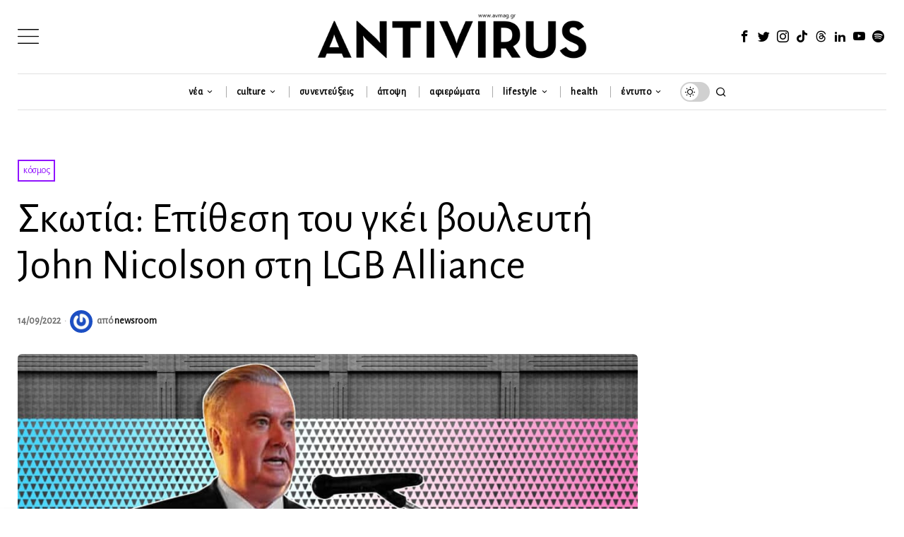

--- FILE ---
content_type: text/html; charset=utf-8
request_url: https://www.google.com/recaptcha/api2/anchor?ar=1&k=6LeONPcUAAAAAC0h6ewPTYhybRcvbjR3KC8A_vWX&co=aHR0cHM6Ly9hdm1hZy5ncjo0NDM.&hl=en&v=PoyoqOPhxBO7pBk68S4YbpHZ&size=invisible&anchor-ms=20000&execute-ms=30000&cb=jt0gsv6gr3fm
body_size: 49847
content:
<!DOCTYPE HTML><html dir="ltr" lang="en"><head><meta http-equiv="Content-Type" content="text/html; charset=UTF-8">
<meta http-equiv="X-UA-Compatible" content="IE=edge">
<title>reCAPTCHA</title>
<style type="text/css">
/* cyrillic-ext */
@font-face {
  font-family: 'Roboto';
  font-style: normal;
  font-weight: 400;
  font-stretch: 100%;
  src: url(//fonts.gstatic.com/s/roboto/v48/KFO7CnqEu92Fr1ME7kSn66aGLdTylUAMa3GUBHMdazTgWw.woff2) format('woff2');
  unicode-range: U+0460-052F, U+1C80-1C8A, U+20B4, U+2DE0-2DFF, U+A640-A69F, U+FE2E-FE2F;
}
/* cyrillic */
@font-face {
  font-family: 'Roboto';
  font-style: normal;
  font-weight: 400;
  font-stretch: 100%;
  src: url(//fonts.gstatic.com/s/roboto/v48/KFO7CnqEu92Fr1ME7kSn66aGLdTylUAMa3iUBHMdazTgWw.woff2) format('woff2');
  unicode-range: U+0301, U+0400-045F, U+0490-0491, U+04B0-04B1, U+2116;
}
/* greek-ext */
@font-face {
  font-family: 'Roboto';
  font-style: normal;
  font-weight: 400;
  font-stretch: 100%;
  src: url(//fonts.gstatic.com/s/roboto/v48/KFO7CnqEu92Fr1ME7kSn66aGLdTylUAMa3CUBHMdazTgWw.woff2) format('woff2');
  unicode-range: U+1F00-1FFF;
}
/* greek */
@font-face {
  font-family: 'Roboto';
  font-style: normal;
  font-weight: 400;
  font-stretch: 100%;
  src: url(//fonts.gstatic.com/s/roboto/v48/KFO7CnqEu92Fr1ME7kSn66aGLdTylUAMa3-UBHMdazTgWw.woff2) format('woff2');
  unicode-range: U+0370-0377, U+037A-037F, U+0384-038A, U+038C, U+038E-03A1, U+03A3-03FF;
}
/* math */
@font-face {
  font-family: 'Roboto';
  font-style: normal;
  font-weight: 400;
  font-stretch: 100%;
  src: url(//fonts.gstatic.com/s/roboto/v48/KFO7CnqEu92Fr1ME7kSn66aGLdTylUAMawCUBHMdazTgWw.woff2) format('woff2');
  unicode-range: U+0302-0303, U+0305, U+0307-0308, U+0310, U+0312, U+0315, U+031A, U+0326-0327, U+032C, U+032F-0330, U+0332-0333, U+0338, U+033A, U+0346, U+034D, U+0391-03A1, U+03A3-03A9, U+03B1-03C9, U+03D1, U+03D5-03D6, U+03F0-03F1, U+03F4-03F5, U+2016-2017, U+2034-2038, U+203C, U+2040, U+2043, U+2047, U+2050, U+2057, U+205F, U+2070-2071, U+2074-208E, U+2090-209C, U+20D0-20DC, U+20E1, U+20E5-20EF, U+2100-2112, U+2114-2115, U+2117-2121, U+2123-214F, U+2190, U+2192, U+2194-21AE, U+21B0-21E5, U+21F1-21F2, U+21F4-2211, U+2213-2214, U+2216-22FF, U+2308-230B, U+2310, U+2319, U+231C-2321, U+2336-237A, U+237C, U+2395, U+239B-23B7, U+23D0, U+23DC-23E1, U+2474-2475, U+25AF, U+25B3, U+25B7, U+25BD, U+25C1, U+25CA, U+25CC, U+25FB, U+266D-266F, U+27C0-27FF, U+2900-2AFF, U+2B0E-2B11, U+2B30-2B4C, U+2BFE, U+3030, U+FF5B, U+FF5D, U+1D400-1D7FF, U+1EE00-1EEFF;
}
/* symbols */
@font-face {
  font-family: 'Roboto';
  font-style: normal;
  font-weight: 400;
  font-stretch: 100%;
  src: url(//fonts.gstatic.com/s/roboto/v48/KFO7CnqEu92Fr1ME7kSn66aGLdTylUAMaxKUBHMdazTgWw.woff2) format('woff2');
  unicode-range: U+0001-000C, U+000E-001F, U+007F-009F, U+20DD-20E0, U+20E2-20E4, U+2150-218F, U+2190, U+2192, U+2194-2199, U+21AF, U+21E6-21F0, U+21F3, U+2218-2219, U+2299, U+22C4-22C6, U+2300-243F, U+2440-244A, U+2460-24FF, U+25A0-27BF, U+2800-28FF, U+2921-2922, U+2981, U+29BF, U+29EB, U+2B00-2BFF, U+4DC0-4DFF, U+FFF9-FFFB, U+10140-1018E, U+10190-1019C, U+101A0, U+101D0-101FD, U+102E0-102FB, U+10E60-10E7E, U+1D2C0-1D2D3, U+1D2E0-1D37F, U+1F000-1F0FF, U+1F100-1F1AD, U+1F1E6-1F1FF, U+1F30D-1F30F, U+1F315, U+1F31C, U+1F31E, U+1F320-1F32C, U+1F336, U+1F378, U+1F37D, U+1F382, U+1F393-1F39F, U+1F3A7-1F3A8, U+1F3AC-1F3AF, U+1F3C2, U+1F3C4-1F3C6, U+1F3CA-1F3CE, U+1F3D4-1F3E0, U+1F3ED, U+1F3F1-1F3F3, U+1F3F5-1F3F7, U+1F408, U+1F415, U+1F41F, U+1F426, U+1F43F, U+1F441-1F442, U+1F444, U+1F446-1F449, U+1F44C-1F44E, U+1F453, U+1F46A, U+1F47D, U+1F4A3, U+1F4B0, U+1F4B3, U+1F4B9, U+1F4BB, U+1F4BF, U+1F4C8-1F4CB, U+1F4D6, U+1F4DA, U+1F4DF, U+1F4E3-1F4E6, U+1F4EA-1F4ED, U+1F4F7, U+1F4F9-1F4FB, U+1F4FD-1F4FE, U+1F503, U+1F507-1F50B, U+1F50D, U+1F512-1F513, U+1F53E-1F54A, U+1F54F-1F5FA, U+1F610, U+1F650-1F67F, U+1F687, U+1F68D, U+1F691, U+1F694, U+1F698, U+1F6AD, U+1F6B2, U+1F6B9-1F6BA, U+1F6BC, U+1F6C6-1F6CF, U+1F6D3-1F6D7, U+1F6E0-1F6EA, U+1F6F0-1F6F3, U+1F6F7-1F6FC, U+1F700-1F7FF, U+1F800-1F80B, U+1F810-1F847, U+1F850-1F859, U+1F860-1F887, U+1F890-1F8AD, U+1F8B0-1F8BB, U+1F8C0-1F8C1, U+1F900-1F90B, U+1F93B, U+1F946, U+1F984, U+1F996, U+1F9E9, U+1FA00-1FA6F, U+1FA70-1FA7C, U+1FA80-1FA89, U+1FA8F-1FAC6, U+1FACE-1FADC, U+1FADF-1FAE9, U+1FAF0-1FAF8, U+1FB00-1FBFF;
}
/* vietnamese */
@font-face {
  font-family: 'Roboto';
  font-style: normal;
  font-weight: 400;
  font-stretch: 100%;
  src: url(//fonts.gstatic.com/s/roboto/v48/KFO7CnqEu92Fr1ME7kSn66aGLdTylUAMa3OUBHMdazTgWw.woff2) format('woff2');
  unicode-range: U+0102-0103, U+0110-0111, U+0128-0129, U+0168-0169, U+01A0-01A1, U+01AF-01B0, U+0300-0301, U+0303-0304, U+0308-0309, U+0323, U+0329, U+1EA0-1EF9, U+20AB;
}
/* latin-ext */
@font-face {
  font-family: 'Roboto';
  font-style: normal;
  font-weight: 400;
  font-stretch: 100%;
  src: url(//fonts.gstatic.com/s/roboto/v48/KFO7CnqEu92Fr1ME7kSn66aGLdTylUAMa3KUBHMdazTgWw.woff2) format('woff2');
  unicode-range: U+0100-02BA, U+02BD-02C5, U+02C7-02CC, U+02CE-02D7, U+02DD-02FF, U+0304, U+0308, U+0329, U+1D00-1DBF, U+1E00-1E9F, U+1EF2-1EFF, U+2020, U+20A0-20AB, U+20AD-20C0, U+2113, U+2C60-2C7F, U+A720-A7FF;
}
/* latin */
@font-face {
  font-family: 'Roboto';
  font-style: normal;
  font-weight: 400;
  font-stretch: 100%;
  src: url(//fonts.gstatic.com/s/roboto/v48/KFO7CnqEu92Fr1ME7kSn66aGLdTylUAMa3yUBHMdazQ.woff2) format('woff2');
  unicode-range: U+0000-00FF, U+0131, U+0152-0153, U+02BB-02BC, U+02C6, U+02DA, U+02DC, U+0304, U+0308, U+0329, U+2000-206F, U+20AC, U+2122, U+2191, U+2193, U+2212, U+2215, U+FEFF, U+FFFD;
}
/* cyrillic-ext */
@font-face {
  font-family: 'Roboto';
  font-style: normal;
  font-weight: 500;
  font-stretch: 100%;
  src: url(//fonts.gstatic.com/s/roboto/v48/KFO7CnqEu92Fr1ME7kSn66aGLdTylUAMa3GUBHMdazTgWw.woff2) format('woff2');
  unicode-range: U+0460-052F, U+1C80-1C8A, U+20B4, U+2DE0-2DFF, U+A640-A69F, U+FE2E-FE2F;
}
/* cyrillic */
@font-face {
  font-family: 'Roboto';
  font-style: normal;
  font-weight: 500;
  font-stretch: 100%;
  src: url(//fonts.gstatic.com/s/roboto/v48/KFO7CnqEu92Fr1ME7kSn66aGLdTylUAMa3iUBHMdazTgWw.woff2) format('woff2');
  unicode-range: U+0301, U+0400-045F, U+0490-0491, U+04B0-04B1, U+2116;
}
/* greek-ext */
@font-face {
  font-family: 'Roboto';
  font-style: normal;
  font-weight: 500;
  font-stretch: 100%;
  src: url(//fonts.gstatic.com/s/roboto/v48/KFO7CnqEu92Fr1ME7kSn66aGLdTylUAMa3CUBHMdazTgWw.woff2) format('woff2');
  unicode-range: U+1F00-1FFF;
}
/* greek */
@font-face {
  font-family: 'Roboto';
  font-style: normal;
  font-weight: 500;
  font-stretch: 100%;
  src: url(//fonts.gstatic.com/s/roboto/v48/KFO7CnqEu92Fr1ME7kSn66aGLdTylUAMa3-UBHMdazTgWw.woff2) format('woff2');
  unicode-range: U+0370-0377, U+037A-037F, U+0384-038A, U+038C, U+038E-03A1, U+03A3-03FF;
}
/* math */
@font-face {
  font-family: 'Roboto';
  font-style: normal;
  font-weight: 500;
  font-stretch: 100%;
  src: url(//fonts.gstatic.com/s/roboto/v48/KFO7CnqEu92Fr1ME7kSn66aGLdTylUAMawCUBHMdazTgWw.woff2) format('woff2');
  unicode-range: U+0302-0303, U+0305, U+0307-0308, U+0310, U+0312, U+0315, U+031A, U+0326-0327, U+032C, U+032F-0330, U+0332-0333, U+0338, U+033A, U+0346, U+034D, U+0391-03A1, U+03A3-03A9, U+03B1-03C9, U+03D1, U+03D5-03D6, U+03F0-03F1, U+03F4-03F5, U+2016-2017, U+2034-2038, U+203C, U+2040, U+2043, U+2047, U+2050, U+2057, U+205F, U+2070-2071, U+2074-208E, U+2090-209C, U+20D0-20DC, U+20E1, U+20E5-20EF, U+2100-2112, U+2114-2115, U+2117-2121, U+2123-214F, U+2190, U+2192, U+2194-21AE, U+21B0-21E5, U+21F1-21F2, U+21F4-2211, U+2213-2214, U+2216-22FF, U+2308-230B, U+2310, U+2319, U+231C-2321, U+2336-237A, U+237C, U+2395, U+239B-23B7, U+23D0, U+23DC-23E1, U+2474-2475, U+25AF, U+25B3, U+25B7, U+25BD, U+25C1, U+25CA, U+25CC, U+25FB, U+266D-266F, U+27C0-27FF, U+2900-2AFF, U+2B0E-2B11, U+2B30-2B4C, U+2BFE, U+3030, U+FF5B, U+FF5D, U+1D400-1D7FF, U+1EE00-1EEFF;
}
/* symbols */
@font-face {
  font-family: 'Roboto';
  font-style: normal;
  font-weight: 500;
  font-stretch: 100%;
  src: url(//fonts.gstatic.com/s/roboto/v48/KFO7CnqEu92Fr1ME7kSn66aGLdTylUAMaxKUBHMdazTgWw.woff2) format('woff2');
  unicode-range: U+0001-000C, U+000E-001F, U+007F-009F, U+20DD-20E0, U+20E2-20E4, U+2150-218F, U+2190, U+2192, U+2194-2199, U+21AF, U+21E6-21F0, U+21F3, U+2218-2219, U+2299, U+22C4-22C6, U+2300-243F, U+2440-244A, U+2460-24FF, U+25A0-27BF, U+2800-28FF, U+2921-2922, U+2981, U+29BF, U+29EB, U+2B00-2BFF, U+4DC0-4DFF, U+FFF9-FFFB, U+10140-1018E, U+10190-1019C, U+101A0, U+101D0-101FD, U+102E0-102FB, U+10E60-10E7E, U+1D2C0-1D2D3, U+1D2E0-1D37F, U+1F000-1F0FF, U+1F100-1F1AD, U+1F1E6-1F1FF, U+1F30D-1F30F, U+1F315, U+1F31C, U+1F31E, U+1F320-1F32C, U+1F336, U+1F378, U+1F37D, U+1F382, U+1F393-1F39F, U+1F3A7-1F3A8, U+1F3AC-1F3AF, U+1F3C2, U+1F3C4-1F3C6, U+1F3CA-1F3CE, U+1F3D4-1F3E0, U+1F3ED, U+1F3F1-1F3F3, U+1F3F5-1F3F7, U+1F408, U+1F415, U+1F41F, U+1F426, U+1F43F, U+1F441-1F442, U+1F444, U+1F446-1F449, U+1F44C-1F44E, U+1F453, U+1F46A, U+1F47D, U+1F4A3, U+1F4B0, U+1F4B3, U+1F4B9, U+1F4BB, U+1F4BF, U+1F4C8-1F4CB, U+1F4D6, U+1F4DA, U+1F4DF, U+1F4E3-1F4E6, U+1F4EA-1F4ED, U+1F4F7, U+1F4F9-1F4FB, U+1F4FD-1F4FE, U+1F503, U+1F507-1F50B, U+1F50D, U+1F512-1F513, U+1F53E-1F54A, U+1F54F-1F5FA, U+1F610, U+1F650-1F67F, U+1F687, U+1F68D, U+1F691, U+1F694, U+1F698, U+1F6AD, U+1F6B2, U+1F6B9-1F6BA, U+1F6BC, U+1F6C6-1F6CF, U+1F6D3-1F6D7, U+1F6E0-1F6EA, U+1F6F0-1F6F3, U+1F6F7-1F6FC, U+1F700-1F7FF, U+1F800-1F80B, U+1F810-1F847, U+1F850-1F859, U+1F860-1F887, U+1F890-1F8AD, U+1F8B0-1F8BB, U+1F8C0-1F8C1, U+1F900-1F90B, U+1F93B, U+1F946, U+1F984, U+1F996, U+1F9E9, U+1FA00-1FA6F, U+1FA70-1FA7C, U+1FA80-1FA89, U+1FA8F-1FAC6, U+1FACE-1FADC, U+1FADF-1FAE9, U+1FAF0-1FAF8, U+1FB00-1FBFF;
}
/* vietnamese */
@font-face {
  font-family: 'Roboto';
  font-style: normal;
  font-weight: 500;
  font-stretch: 100%;
  src: url(//fonts.gstatic.com/s/roboto/v48/KFO7CnqEu92Fr1ME7kSn66aGLdTylUAMa3OUBHMdazTgWw.woff2) format('woff2');
  unicode-range: U+0102-0103, U+0110-0111, U+0128-0129, U+0168-0169, U+01A0-01A1, U+01AF-01B0, U+0300-0301, U+0303-0304, U+0308-0309, U+0323, U+0329, U+1EA0-1EF9, U+20AB;
}
/* latin-ext */
@font-face {
  font-family: 'Roboto';
  font-style: normal;
  font-weight: 500;
  font-stretch: 100%;
  src: url(//fonts.gstatic.com/s/roboto/v48/KFO7CnqEu92Fr1ME7kSn66aGLdTylUAMa3KUBHMdazTgWw.woff2) format('woff2');
  unicode-range: U+0100-02BA, U+02BD-02C5, U+02C7-02CC, U+02CE-02D7, U+02DD-02FF, U+0304, U+0308, U+0329, U+1D00-1DBF, U+1E00-1E9F, U+1EF2-1EFF, U+2020, U+20A0-20AB, U+20AD-20C0, U+2113, U+2C60-2C7F, U+A720-A7FF;
}
/* latin */
@font-face {
  font-family: 'Roboto';
  font-style: normal;
  font-weight: 500;
  font-stretch: 100%;
  src: url(//fonts.gstatic.com/s/roboto/v48/KFO7CnqEu92Fr1ME7kSn66aGLdTylUAMa3yUBHMdazQ.woff2) format('woff2');
  unicode-range: U+0000-00FF, U+0131, U+0152-0153, U+02BB-02BC, U+02C6, U+02DA, U+02DC, U+0304, U+0308, U+0329, U+2000-206F, U+20AC, U+2122, U+2191, U+2193, U+2212, U+2215, U+FEFF, U+FFFD;
}
/* cyrillic-ext */
@font-face {
  font-family: 'Roboto';
  font-style: normal;
  font-weight: 900;
  font-stretch: 100%;
  src: url(//fonts.gstatic.com/s/roboto/v48/KFO7CnqEu92Fr1ME7kSn66aGLdTylUAMa3GUBHMdazTgWw.woff2) format('woff2');
  unicode-range: U+0460-052F, U+1C80-1C8A, U+20B4, U+2DE0-2DFF, U+A640-A69F, U+FE2E-FE2F;
}
/* cyrillic */
@font-face {
  font-family: 'Roboto';
  font-style: normal;
  font-weight: 900;
  font-stretch: 100%;
  src: url(//fonts.gstatic.com/s/roboto/v48/KFO7CnqEu92Fr1ME7kSn66aGLdTylUAMa3iUBHMdazTgWw.woff2) format('woff2');
  unicode-range: U+0301, U+0400-045F, U+0490-0491, U+04B0-04B1, U+2116;
}
/* greek-ext */
@font-face {
  font-family: 'Roboto';
  font-style: normal;
  font-weight: 900;
  font-stretch: 100%;
  src: url(//fonts.gstatic.com/s/roboto/v48/KFO7CnqEu92Fr1ME7kSn66aGLdTylUAMa3CUBHMdazTgWw.woff2) format('woff2');
  unicode-range: U+1F00-1FFF;
}
/* greek */
@font-face {
  font-family: 'Roboto';
  font-style: normal;
  font-weight: 900;
  font-stretch: 100%;
  src: url(//fonts.gstatic.com/s/roboto/v48/KFO7CnqEu92Fr1ME7kSn66aGLdTylUAMa3-UBHMdazTgWw.woff2) format('woff2');
  unicode-range: U+0370-0377, U+037A-037F, U+0384-038A, U+038C, U+038E-03A1, U+03A3-03FF;
}
/* math */
@font-face {
  font-family: 'Roboto';
  font-style: normal;
  font-weight: 900;
  font-stretch: 100%;
  src: url(//fonts.gstatic.com/s/roboto/v48/KFO7CnqEu92Fr1ME7kSn66aGLdTylUAMawCUBHMdazTgWw.woff2) format('woff2');
  unicode-range: U+0302-0303, U+0305, U+0307-0308, U+0310, U+0312, U+0315, U+031A, U+0326-0327, U+032C, U+032F-0330, U+0332-0333, U+0338, U+033A, U+0346, U+034D, U+0391-03A1, U+03A3-03A9, U+03B1-03C9, U+03D1, U+03D5-03D6, U+03F0-03F1, U+03F4-03F5, U+2016-2017, U+2034-2038, U+203C, U+2040, U+2043, U+2047, U+2050, U+2057, U+205F, U+2070-2071, U+2074-208E, U+2090-209C, U+20D0-20DC, U+20E1, U+20E5-20EF, U+2100-2112, U+2114-2115, U+2117-2121, U+2123-214F, U+2190, U+2192, U+2194-21AE, U+21B0-21E5, U+21F1-21F2, U+21F4-2211, U+2213-2214, U+2216-22FF, U+2308-230B, U+2310, U+2319, U+231C-2321, U+2336-237A, U+237C, U+2395, U+239B-23B7, U+23D0, U+23DC-23E1, U+2474-2475, U+25AF, U+25B3, U+25B7, U+25BD, U+25C1, U+25CA, U+25CC, U+25FB, U+266D-266F, U+27C0-27FF, U+2900-2AFF, U+2B0E-2B11, U+2B30-2B4C, U+2BFE, U+3030, U+FF5B, U+FF5D, U+1D400-1D7FF, U+1EE00-1EEFF;
}
/* symbols */
@font-face {
  font-family: 'Roboto';
  font-style: normal;
  font-weight: 900;
  font-stretch: 100%;
  src: url(//fonts.gstatic.com/s/roboto/v48/KFO7CnqEu92Fr1ME7kSn66aGLdTylUAMaxKUBHMdazTgWw.woff2) format('woff2');
  unicode-range: U+0001-000C, U+000E-001F, U+007F-009F, U+20DD-20E0, U+20E2-20E4, U+2150-218F, U+2190, U+2192, U+2194-2199, U+21AF, U+21E6-21F0, U+21F3, U+2218-2219, U+2299, U+22C4-22C6, U+2300-243F, U+2440-244A, U+2460-24FF, U+25A0-27BF, U+2800-28FF, U+2921-2922, U+2981, U+29BF, U+29EB, U+2B00-2BFF, U+4DC0-4DFF, U+FFF9-FFFB, U+10140-1018E, U+10190-1019C, U+101A0, U+101D0-101FD, U+102E0-102FB, U+10E60-10E7E, U+1D2C0-1D2D3, U+1D2E0-1D37F, U+1F000-1F0FF, U+1F100-1F1AD, U+1F1E6-1F1FF, U+1F30D-1F30F, U+1F315, U+1F31C, U+1F31E, U+1F320-1F32C, U+1F336, U+1F378, U+1F37D, U+1F382, U+1F393-1F39F, U+1F3A7-1F3A8, U+1F3AC-1F3AF, U+1F3C2, U+1F3C4-1F3C6, U+1F3CA-1F3CE, U+1F3D4-1F3E0, U+1F3ED, U+1F3F1-1F3F3, U+1F3F5-1F3F7, U+1F408, U+1F415, U+1F41F, U+1F426, U+1F43F, U+1F441-1F442, U+1F444, U+1F446-1F449, U+1F44C-1F44E, U+1F453, U+1F46A, U+1F47D, U+1F4A3, U+1F4B0, U+1F4B3, U+1F4B9, U+1F4BB, U+1F4BF, U+1F4C8-1F4CB, U+1F4D6, U+1F4DA, U+1F4DF, U+1F4E3-1F4E6, U+1F4EA-1F4ED, U+1F4F7, U+1F4F9-1F4FB, U+1F4FD-1F4FE, U+1F503, U+1F507-1F50B, U+1F50D, U+1F512-1F513, U+1F53E-1F54A, U+1F54F-1F5FA, U+1F610, U+1F650-1F67F, U+1F687, U+1F68D, U+1F691, U+1F694, U+1F698, U+1F6AD, U+1F6B2, U+1F6B9-1F6BA, U+1F6BC, U+1F6C6-1F6CF, U+1F6D3-1F6D7, U+1F6E0-1F6EA, U+1F6F0-1F6F3, U+1F6F7-1F6FC, U+1F700-1F7FF, U+1F800-1F80B, U+1F810-1F847, U+1F850-1F859, U+1F860-1F887, U+1F890-1F8AD, U+1F8B0-1F8BB, U+1F8C0-1F8C1, U+1F900-1F90B, U+1F93B, U+1F946, U+1F984, U+1F996, U+1F9E9, U+1FA00-1FA6F, U+1FA70-1FA7C, U+1FA80-1FA89, U+1FA8F-1FAC6, U+1FACE-1FADC, U+1FADF-1FAE9, U+1FAF0-1FAF8, U+1FB00-1FBFF;
}
/* vietnamese */
@font-face {
  font-family: 'Roboto';
  font-style: normal;
  font-weight: 900;
  font-stretch: 100%;
  src: url(//fonts.gstatic.com/s/roboto/v48/KFO7CnqEu92Fr1ME7kSn66aGLdTylUAMa3OUBHMdazTgWw.woff2) format('woff2');
  unicode-range: U+0102-0103, U+0110-0111, U+0128-0129, U+0168-0169, U+01A0-01A1, U+01AF-01B0, U+0300-0301, U+0303-0304, U+0308-0309, U+0323, U+0329, U+1EA0-1EF9, U+20AB;
}
/* latin-ext */
@font-face {
  font-family: 'Roboto';
  font-style: normal;
  font-weight: 900;
  font-stretch: 100%;
  src: url(//fonts.gstatic.com/s/roboto/v48/KFO7CnqEu92Fr1ME7kSn66aGLdTylUAMa3KUBHMdazTgWw.woff2) format('woff2');
  unicode-range: U+0100-02BA, U+02BD-02C5, U+02C7-02CC, U+02CE-02D7, U+02DD-02FF, U+0304, U+0308, U+0329, U+1D00-1DBF, U+1E00-1E9F, U+1EF2-1EFF, U+2020, U+20A0-20AB, U+20AD-20C0, U+2113, U+2C60-2C7F, U+A720-A7FF;
}
/* latin */
@font-face {
  font-family: 'Roboto';
  font-style: normal;
  font-weight: 900;
  font-stretch: 100%;
  src: url(//fonts.gstatic.com/s/roboto/v48/KFO7CnqEu92Fr1ME7kSn66aGLdTylUAMa3yUBHMdazQ.woff2) format('woff2');
  unicode-range: U+0000-00FF, U+0131, U+0152-0153, U+02BB-02BC, U+02C6, U+02DA, U+02DC, U+0304, U+0308, U+0329, U+2000-206F, U+20AC, U+2122, U+2191, U+2193, U+2212, U+2215, U+FEFF, U+FFFD;
}

</style>
<link rel="stylesheet" type="text/css" href="https://www.gstatic.com/recaptcha/releases/PoyoqOPhxBO7pBk68S4YbpHZ/styles__ltr.css">
<script nonce="5erFax3ZExXXOw3sNNmzfw" type="text/javascript">window['__recaptcha_api'] = 'https://www.google.com/recaptcha/api2/';</script>
<script type="text/javascript" src="https://www.gstatic.com/recaptcha/releases/PoyoqOPhxBO7pBk68S4YbpHZ/recaptcha__en.js" nonce="5erFax3ZExXXOw3sNNmzfw">
      
    </script></head>
<body><div id="rc-anchor-alert" class="rc-anchor-alert"></div>
<input type="hidden" id="recaptcha-token" value="[base64]">
<script type="text/javascript" nonce="5erFax3ZExXXOw3sNNmzfw">
      recaptcha.anchor.Main.init("[\x22ainput\x22,[\x22bgdata\x22,\x22\x22,\[base64]/[base64]/bmV3IFpbdF0obVswXSk6Sz09Mj9uZXcgWlt0XShtWzBdLG1bMV0pOks9PTM/bmV3IFpbdF0obVswXSxtWzFdLG1bMl0pOks9PTQ/[base64]/[base64]/[base64]/[base64]/[base64]/[base64]/[base64]/[base64]/[base64]/[base64]/[base64]/[base64]/[base64]/[base64]\\u003d\\u003d\x22,\[base64]\x22,\x22RsKDfUbCiipawoJHw4zCh2RUQiRHw4fCk2Aswo1fA8OPHsOOBSgqMSBqwrDCnWB3wrjCu1fCu2bDq8K2XUrCuk9WIcOPw7F+w7ISHsOxNHEYRsOWV8KYw6xqw5cvNgdha8O1w63Ct8OxL8KgAi/CqsK1C8KMwp3Dl8Ofw4YYw6PDvMO2wqppJioxwrnDnMOnTX/DtcO8TcOhwoU0UMOQeVNZXxzDm8K7c8KOwqfCkMOfcG/CgQPDv2nCpx5IX8OAL8ORwozDj8OGwr9ewqp9ZnhuFcO+wo0RLMOxSwPCv8KUbkLDpzcHVFd0NVzCgcKewpQvBzbCicKCTm7Djg/[base64]/F0vCocKvw7sow5xew44OIMKkw5ZHw4N/OhPDux7Cv8KFw6Utw7MSw53Cj8KtJcKbXzXDgsOCFsOQGXrCmsKaHhDDtmhefRPDgCvDu1k+QcOFGcKbwonDssK0QcKkwro7w5g6UmEqwqEhw5DCm8O7YsKLw50SwrY9D8KdwqXCjcOOwo0SHcKvw55mwp3ChELCtsO5w7LCi8K/[base64]/DkE7DnMKJS8O2w6YmdsOea8O5w7xXw5kkwovCi8KFRC7DqQLCjxAswoDCilvCj8OvdcOIwo07csK4OTh5w54sQMOcBAYYXUl4wrPCr8Kuw5jDnWAiUsKMwrZDNHDDrRA0cMOffsKHwoFewrVkw5VcwrLDlMK/FMO5YcKAw5fDjm/[base64]/wrh/b8OPYMKlbcKtY1nDki5ND34WOsO6Dy4rw43CsGnDosKXw6TDqMKHSBMHw4RFwrhaZ384wqnDnwDCmsKfBAHCmxvCtWnCoMOMA10vPncdwpXCmMO/KMK8wrfCjsKuBMKHWMOCYzLCv8OXDkLDosOvFldgw4UveBgAwoNzwrYoCcOdwrlJw4DCv8OVwpw1FW/CiFhFGVzDk3fDgMKtw6/Ds8OCNMOQwrLCr0ZmwoR7XsK0w79GT0nCkMKldMKPwpsDwoVxdXwjCcKjw43DiMOoa8KAfsOhw7TCgCwew4TChMKWEMK/[base64]/DrcK/ezzDoCEmAktRDRQqwpFbwp9xwpdYwot9BBvCoUTCnsKpwrYWw61gw6nCq0UcwpTChiLDmcKNw5fCvlrDlC7CqMONHSBJMsOCw7F5wrTCm8OfwpArwotdw4ozdsOKwrvDrMKWNnTCiMOLwrQ0w4bDjhUHw6nDicKMIkJjbhDCoDVOYcOfTV/DvMKNw7/CmS/CgcOlw7PCl8K4wq8vbsKVccKLLMOYwoLDkEBuwrx2woPCtiMTDsKDLcKnTy7Cs2VJZcKAwqDDmMKoG3YkeR/Cj2rCoGTCqVUgccOWQcO1f0/ChWbDqQ3DplPDsMOCX8OywqLCmcO9woNLEhfDucOnJMO0wqfCrMK3FcKBRQRGTnbDncOLF8OJPF4Ew6Jdw5rDjwwYw6DDpMKSwp8cw6ogcH4fPS5hwqxUwrrCg1EeRcKew5TCrQAYCjzDrBRINsK2ZcO/[base64]/aQpgw4jDv1vCszJxH35Uw73DujhPWRplPsK+QMOmLj7DvcOabcO0w6kKRmROwqXCjcOjDcKDAyoPEsOnw7zCsz3CmWwXwpPDt8Ozw5bCjcOLw4jClsKnwosdw7PCvsKzGMKPwr/[base64]/ClGIoN0nCkCpowrlsIsOoITLDhsKrPsKVWWZxKw5FJcKxGXDCo8OmwrB7TV4TwrbCn2R4wpLDgcORdhsaMT1ew4FOwqLCjcOPw6vDmg3DqcOgBsO8wonCtzPDk1jDgChvTcONdALDhMK2b8Ojwq5zwpDCnR/Ct8K4wp4iw5hnwr3CnUhjUsO4Nm0hwpJyw6cfwqvCnAgyS8K3wrtPwpXDu8Oow4fCsQN+CTHDrcOJwpkvw6PCm3JvXMOQX8KIw4txwq0fXyjCusOhwo7DqWNOwpvCrx8xw7fDrRAtwqrCnm9vwrNdGzPCtUjDpcKewp/CgsKFwpFMw6fCm8Klf2PDosKvVsK4wpddwp8cw4TCnTUrwrsIwqzDnCprwqrDhMKqwr1reX3DhnoSw6DCtGvDq1vCmcOXJ8K/fsO9wpHCscKfwpbCtsKBBMKywr3DrsKtw4s1w7l+YF8MdEUMX8OyYi/[base64]/wqbCq8KofMKMwqRiw5nCs2vDsMOldMKxwpMLwppbC2YewofCrMOhQEgewqdlw5PChXxsw5wfPDAbw5smw63Dr8OfY0IxXivDtsOEwo5ke8KxwqzDl8O0BsKbWMOnEcKqHjvCh8KpwrrDosO2bT4NbU3CvHJ8wqvCli/CtsO1HsOXCsO/flRUAsKWwpTDjcOjw4UIL8OHOMKjJsO/EMK2w69iwqI1wq7CkFBaw5/Dl1Rdw67Cm2pnwrTDlH53XENeXMKww7ErFMKrDcOJYMOIIMOhSWEhwoFqECPDpsOpwrbDqj7CtksWw6dRK8KmM8KUwrDDhTNLW8KNw5/CsT9Mw6PCosOAwoNEw4nCoMK0DjvCtMOKVHA/w7nCtcKFwo80wpojw4/CjCoqwpvDgncnw6TCm8OlYsKRwqYFe8K/[base64]/wocsEMOQKylYwpxVMXrDksKNw6BowrhZVh7Dm28KV8Krw6BmHsO/E1HClMKIwpDDrgLDv8OBwplMw5VFcsOFccK+w6TDscKTZCzCpsOOwp/DlMOXLibDsgvDqiVDwpsewq/ChMONbmzDjBXCncOoLCbCmsOPw5dRJsOqw4U5wpsEBUgyd8KJJ07Cu8Oxw4R+wovCvsKUw7wuDCDDv2/Cugx4w59kwrUWDFk9w6V4JCvDsQgcwrnDp8KdSkgMwr5qw4UGwpzDtlrCqDzCi8Obw6/DhMO7MBN3NsKTwqfDqnXDojYzesOiJ8K+wooSBsOrw4TCocKkwpTCqcKzLQ1ZTDzDrUDCrsO4wo/CjQU6w6vCosOiWFnCrsKbBsO2FsO1wofDvTPCkAFMdTLChm0ew5XCvgl6U8KCPMKKT1TDq2/ChzgUZ8OfMMK6wpbCuEQIw53CrcKUwr5uYiHCn2BWMRfDujkewoTDnnjCoGrDrxp6wrV3wrXChEENNQ0bKsKOPCpwWsOuwp4dw6Y0w4ETwoAjQg/DjwFeeMOyKcKxwrjCtsKWw4LCq3phfsOYw4UADMO/CVg7dkoewqwGw5BcwpXDk8KjEsOEw5/CmcOSfhkLCmzDv8OXwrA4w7lqwpvDuCXCoMKhwoB/wp/CtwPCocO6OCQBOkXDjcOEQgsuwqrDgADCscKfw41AMQECwogYdsK6esKpwrAtwp8LRMKhwo7DpcKVAsK0wqFAIQjDjVN4H8KkWR7CgX8/wobDlmEHw71aMcKPf13CqT7DmsOgbGrCsFsmw5tffMKlIcKLXGwfXVTCuk/CnsK2TnnCoWbDpWN+dcKkw4saw4rCmsKPaA5DHHENBcK9w4nDjMOGw4fDoQtAw6ExdHLCj8KRFH/[base64]/woNow6gDACUFwpUARcOPw4DDmzRHCQEVWMOKwqrDgcO8DUPDkGXDiRAwFsKHwrDDi8K4wrzCiXkawr7Cu8O6a8OxwocJEC7Dh8O+SjZEw6rDsDbComFXwr5NP2Z7d2bDnljCpcKsMArDnsKPwpAPesKawqPDmsO5w4TCk8K+wq/CqTbCmFHDssOOWXfCkMOodDbDl8OMwqHCglnDosKDNi/[base64]/Cvzh+w4jDswDCgcOFwplZKQgrwqPDi0lAwqd6TMOPw6XCqnFLw4bDoMKgJsO1WizCiHfCjENUw5t5wooqVsOdWlwqwpHDjMONw4XDiMODwoXDmcOKdcKtYcKbwqfCtMKAwonDtsKRN8ODwroUwoI1YcO6w7PCl8OLw4nDq8Kxw5/[base64]/[base64]/eMKEwoI7w6MywopsTMKNwrpJw51pBMK3GsKawogPw7nCosOIFwZPBxvCgsOKw6DDpsOGw4/[base64]/WMO+QcOgw67Dok7ChMKxw4BIwp7CpiRjw5XDv8OkLj8AwrjDuSvDkxrClcObwoTCvnw7wrtUwrTCq8OOP8OQR8OIeFhnfCI+WMKSw48Fw7wBTHYYdsKRI2EGDw/DgwIgdcOsFA44DcKrIX7CmHDCmSIkw4hkw7bCrMOjw7lfw67DhhUvAxBJwpDCicOww4PCgGnCkiDDnsOMwolcw7jCuCZRwoDCgA/[base64]/CqH/DnMKowrUXD3FxCnESwoXDvsK0R2nDtFI/VMOqwqxXw7UYwqRED3nDhMOnM3bDr8KWDcOWwrXDuCdqwrzChz09w6V3wq/DpCHDuMOgwrMGL8KwwonDn8Otw7zCj8Oiwo9PEUbDpy4IKMOSwq7Ch8O7wrDDqsKnwqvDlMK9PsOsfmfCisOJwrMbJHh8H8OMPSzCnsK1wqTCvsOZdsKQwp7DiFTDrsKGwpvDn0x+w7nCiMK/H8OfN8ONeltxDMKabj1qIxrClENIw4VDDwl4C8O8w6fDo1XDuEbDuMOPGcOvfsOKwpHCgsKfwo/DkRE2w7pxw7MLViQLwqjDpMKlGX4yTsOVwpdXQsO2wrzCrzLDgMKnFcKLU8KZW8KXW8K1w6JIw61XwpRMwr0mwrVIVTPDrFTCvnhkwrMow4wuezrCosKrwpLDvMOnFGnDoS3DpMKTwo3CmTNhw5/DgcKcFcKdVcOfwrLDm1BNwpHCvzTDt8OMw4fCvsKqFsOjDCwDw6XCsWV4wocNwq9mP3BsL3XCkcO2w7ETaDdNw7jCmw/[base64]/LA7CgnkHwonDpcOxIXnDpQccw4RTZmBsaWjClsO4HS5Jw6t3wp1iSBxReGkcw4TDosKgwr9ywq4FEXEnUcKEODBUHsKyw5nCrcKpQsOrd8OOwonCosOveMKYF8O/[base64]/wrvDhzXCrsKNw7zCuMO+c1LClMKPwpTCiijCn0AKwrnDqsKpwpthw5scwqHDvcKBw6PDiQLChMKNwqzDuUlWwoBMw5Qyw4/DlMKEQ8Kew5R0E8OSSMOpdxHCm8KawocNw6LCkmfCjSw2Bw/DjTlQwpLCkzYRRzfChzHCuMOXXcKgwpEWQDHDmcK0L00mw67CksOFw5nCucKxW8OvwphaJUXCrsOxYXwhw6/Cj0HCisKNw63DomDDgk7CncK3enBiL8K1w5o7D0bDgcO4wq9lNCDCtsKuTsKsAwwQO8KufhI0EsOnQcKdI1oAacONw5LDiMKvScO7byAtw4DDsQIFw6LCpSTDsMKew74SUgDDpMOyHMKJNsOgN8KzBToSw4gqw47CnRzDqsO6HnjChsKmwq3DiMKQLsO5KWs/EsKew53DuRkdHUAVwp/DocOGNcOGGFh+C8OcwoHDncKWw7tDw5HDpcK/Ey3CmmRUe2kJZcORw7RRwqbDoVbDgMOWEMORUsOCanZPwq1pdntocC9/woB2w6XDkMKQeMKmwqrDgBzDlcOcCMKJwolkw4Eew4U7c0R2QwTDoSxdQ8Kywq18bCjDlMOBV21mwqpUYcOIGMOqSiEOwrYnIMOyw47CnMOYUTvCkMOnKF85w5MAQyYacsK/wq3CtGhWMsKWw5TCk8Kdwr/DsC/DlsO8w5PCl8KOZcOGwovCrcKaFsKjw6zCs8O3w7U0fMOFwo48w7/CiA9mwrEjw4UNwoYGRwXDrwBUw78zfcO4c8OdX8KSw6lCOcOeW8KDw6jCpsOrZsK/[base64]/DhihLW2kLZgllw7cXwrTCjxLCn1nDvApVw5laBFQOJTTDk8OaNsOSw5BVPzwFOjDDjcKFHhxFQRIJSMONC8KRLX0nQgDCpcKYY8KnLxxwQBZ+ZgAiwrTDrR13JsKhwo7CgDrCmRtbw4UfwpU/NHIow6fCqmfClWPDvsKiw5xAw5IOJsO3w7QNwpXCrsKsfnXDlcOyUMKJMsKlw4jDi8Opw4PCnRvDpyhPIRTCiQlWLkvCm8OCw7McwpTDpcK/wr/[base64]/CrMOiw7fCimoDw6HCn8Oxw6VFw6XClMKKw6rCiMKvbcOoIktcUsKywqUOdU/Cv8Oiw4jCukbDvsOnw4nCiMKHRGhzYFTCh2LCmMKnQiLClSXDtzDCq8Otwqtfw5t0w53CssOpwqjChMKPIXnDpsKPwo5SBhlqwpw+asKmPMKTJ8OdwrxfwrDDl8Ozw5FSSMKEworDtiY4wo7DgcOIfMKaw7UuUsOVYsOPCsOoR8KMw4jCqVrCtcO/a8KTBDnDsAnChXMvwqx0w4zDkkvCoHzCm8KKTMO/[base64]/DrcKxYcOdwq7CuMKuw5wQV28EFxcQSlwVw4nDi8KHwrvDukhxQTA8w5PCkyhLDsO5X1o/G8OyOw46bD3DmsORwpZebnDDkmTChnbCnsOJBsO1w6MNJ8KYw6zDkzzCrR/[base64]/CtsKwUFXCj8KYFF1Iw7vCpcKLwq7Dr8OhHVICF8Kiw4ZVFAl8wrwDesKUe8K1w6RfUsKWBA4MYcO/O8K0w5rCiMOdw55yMsKQIyfClcO1OSjCp8K/wqbDsnjCmcO9a3hVGsOiw5bDrnVUw6/CpsOZEsOFw6BfCsKNFGzCh8KswoLCjR/CtCIrwpE3aX1qwqzCnFJBw7lTwqDCv8Kfw63CrMO3ThBlwok0wpADKsKpbmfCvyXCsBh4w53CtMKvPsKIR2V4woxLwr7CkSwWcUFYJy1bwqrCqsKmHMO+w7TCvsK5KDgHLBBEGHXDuDDDh8OnKFbDl8O/MMKNFsOhwoNdwqMnw5bCnVxLDsOswoMMWMOxw7DCncOiEMOMeTzDtsKiNSLCm8OmBsO+wpHDjmDCssOyw4PCjGrCkRXCg3PDhC0PwpoGw58mYcKiwqMVfiB/wr/DqnPDt8OtR8K/[base64]/Dln9qwq0/w6Usw6VEWMO+PXkpwpTCtGLCj8OFw6nCsMOhwq0SOBTCihonw4XCq8OdwqkDwrwewpbDkG3Dq1vCo8OBBsKDwpggPShQXsK6bsKaNX1MVGcFYcOiFsK7DsOzw7BwMyhTwq/CksOjdsO2EcO9wpjCs8Khw6LCuFHDt1QscMOmcMKCO8OHJMOyK8Khw4UTwpJVwrHDnMOSaxx6fsK7w7bDr3TCoXVvIsKtMhgGFGPCn3kTP1XCjyvDh8OPw4jCkF9jwonCrXUDWkpja8OywqU+wpIHw6h+HDLDsQYowo5lVm3CuVLDqk/Dq8O9w7DDgSJiL8K6woDDrMO9BUY3dXR0w5oeWsKjwonCmVchwq1BeT8sw5dqw5PCjRMKTSd2w6kdV8KpDsObwo/[base64]/[base64]/wotKw5TDjcOewo5lYw7CtArCosO9ZhfCgsOfBUDCmsK8wrQaIFYIFT1iw7o6XsKMJkdSTnofZcOQKsKww6EcYT/DiG0Zw40AwpF9w6zCpEPClMOIeXsRKsK7H1t8N27DmFFhBcKsw68yQcKibW/Cq2E0IiHDgMO4w4DDqsKMw5zDtUrDqMKIPm/CsMO9w57DlcK/w7FEP1k9w4hhG8Kcw5dNwrc+DcODdyDDqsKew57DmMOsw5XDkhF6w4MiMcOBw57DoSXDiMKtEMO6w4dEw4M+wp1gwo1CXWnDk0sDw6osc8KLw71/MsKoZcOENBQbw57DrwTCsF3CmmXDsmLCiDLDuHUGaQvCn33DlUl9bsO4w5oDwo4qwrs/wooSwoVjZ8OgKRrDnFJZJcKbw60EViZ9woRyHMKpw5Zrw6PDscOCwq9EEcOhwqQYRMOYw7jCs8Kyw7jCuGlYwrjCrGsnQcKPd8KcacKowpZKwroDw69HZmHDtcOYIXvCrsKSDlBww4rDomwKXgTCsMOSw4Ihwq0oNyg1bcOWwpjCkmTDmsOKTMOVQcOGC8Oken/CrMO2wqvCrS08w47DpsKGwoLDvg9dwrbCgMOwwpFmw7dIwrnDlXwcG2bClsO2RcOWw7VWw5HDny/Ct1kdw6RSwpDCtHnDoA1VKcOIHX7Dl8K+KhHDkyoXDcK8wonDqMKUU8O5OkZqwrtwf8K9w6LCgMOzw7DDmMKnB0IYwrTCgQxuIMK7w7XCtVYcLSnDoMKxwo4Hw47DhUJTBsKtwo/DuTrDrlZ/woPDk8OSw4TClMODw55NLcOUQ0c0c8OHQFxSLAZ9w4nDiy5twqhpwrxIw5fDpj9IwpXCkB02wp9Swrd8WX7DsMKuwq4yw7hTPQZhw65iw63ChcKyOxhuLW/Dk3DCkMKXwqXDiQlRw7RFw6DCsS7DnsKgwo/DhH5RwopNw78tL8KHwq/DjkfDqCZrO2ZawpTDvSLDpgPDhBZJwpLDig3Ct3kZw48Nw5HDlxDCgsKgW8KdwrXDoMK3w6ceHhd7w5FhNsKvwpbCn2/CpcKsw4oVwqfCrsKaw5fCqwUUwo7DlABiJsOxFQZ4wqPDpcOIw4fDrGp6UcOjBcOXw697D8OTaSh5wogifsOkw5RLw74pw7TCrkYaw7LDnMKgw7jCtMOEE2wYIcOUAxfDkG3DtwlawprCnMKpwrPCuwjDi8KjAjXDusKfwoPCmsOXawfCqAPCnE85wqTDisKZDsK/QcKjw6d9wojDpMOHwqIMw6PCg8Ktw7zCkRDDlGNtHcOewq0Td3DCt8Kdw6fDnsOpworCqQnCocO5w7rDpRLDg8KUw6HCvsKbw4NdEiNrMMOCwrA/w4N+asOKMzQSe8OtWHDDjcK6csKWw4jCrC/CuwtZG1Zlw73CjR8BYQnCmsKcYXjDm8KHw6QpPU3CpWTDmMK8wo0Iw6TDisOXYR/DvMOew7gEX8Knwp7Dk8KTGCskUFLDvn0dwpNSAcKzJsOtwoILwoobwr3CtcOLCMKRw5BBwqDCqMO1wrYLw4TCk1zDlMOOOl9uwp/CuEw8G8OjZ8OWwoTCocOhw7/CqG7CvcKeenMyw5nDuGbCpXnDv2jDnsKJwqIBwqTCscOowqVbRDdeIMO7Hm8Rw5HCslR9NhB/esK3e8K0wrLCoTQNwqXCqSJgw7TChcO9wpVxw7fDq0jCgy3CsMOtZcKiE8O9w4wlwpRVwqPCqcODRVUyUhvCicOfw5VYw7LDsRodw70mK8Kiwq/CmsK7IMKYw7XDhsKPw7ZPw5BwKQxpwpM9fhfCo0LDtcOFOmvCjnDDjRVuH8OTwp/[base64]/wr5+woHCkMOHw7podmfCgXoLwoVWw5ctw6IHw7tKw5bCrMOuw4USUsKkLgrDu8KfwqFowrbDoHPDs8Ojw6M9Z2tPw5TDiMK0w4dQETBNw7/ChHfCo8OQWcKFw6XCplZUwpFow7g2wo3CicKWw4pxaEjDjhrDviPCmMKmEMK+wroUwqfDh8KNIgnCgW3CmEvCsUHCocOpesK8KcOifW/[base64]/DjMO0DMKVwpByNT3DgsOAMyBee31tDmxeGVTClsOvfHAbw4FnwrZPFC9mw57DksOXSg5cKMKKQ2pOeCMlLMOmZMO0GMKIIsKZwrUHw6xhwp4QwoIHw4kVPi8zBnFzwpIaYD7CqsKLw41AwqDCp23DqRPCgsOAw5XDhm/DjsOdZ8KBwq0mwobCnjkYIBYZFcKpKyYlMsOYQsKdTBrCoznDhcKvNjpKwo0cw518wrnCgcOma38YRcOSwrbCg2/DgXrCjMKJwqfDhkJ/bHVxwqdAw5XCnWbDvx3CtDQQw7HDuBXDvwvCoiPDq8K+w5V+w5gDFSzCmcO0wqkzw7d8MsKTwr/CusOJwozCsHV4wrPCvMO9AsO6wr/[base64]/DqcKnwq7CgWY6NEXDvBg9AEjClMOmw64KRMKQdWEVwr9CRndmw57DrcOGw7rCvD4KwoRXcRcfwqJWw7vCgSB6w5tRHcKFwqXCusOGwrsBwqpCFMKdw7LCpcKEO8OmwovDtlDDiijCo8Oiwo3DoTUwPyhswobDkTnDjcKNCgfCjHpXw5/CuzrDvwoGw7B/wqbDsMOGwpxWwrzCpiDDvMObwp9nHDQ/wqgMM8KQw7DCpTvDgU7Cp0DCvsO4w5wlwonDncKZwqrCsj9eWMOkwqvDt8KBwpgwL0DDicOPwrEIXMKhw7/ChcOew7/DscKKw4vDhw7Dp8OPwolPw4ZKw7A5E8O9fcKJwq9AAMKVw6rCgMOrw6U7SQcTVBDDtg/ClBHDi2/CvgULQcKoUsOTIcK0MjVbw7k5Ch7DlgHCs8ORLMKpw4zCskxUwrppCMKNHsOcwrp0XMKlQ8KSHz5pw5ZbOwRGScOKw7XDpQnCijkKwqnDhMKAQsKZw5HDgj/DusKXXsOQSiVODsOVSjZyw74GwoYjwpVpw5RhwoAXZMOVw7sPwq3DocKPwo95wrfCpHUsXcOgecODCMOPw6bDm1lxR8OYFcOffXDCiwbCqgLDrwJ3RVjCnwsZw63DkWXDt3o1T8Kxw6HCrMOgwqbChEFWEsOfTz4xw6tsw4/[base64]/Pj0yw6zCpTTCr8K5w7hPw4jCucO9Y8Omwq9/wo9twqPDvVPDncONEFjDr8OPw6rDtcKUWcKlw4Vew6kwSVBgNQljNVvDp05lwqUAw6DDr8K2w6HDoMK4K8OUwrxRc8KgbMKow6fCqGoSGzfCrXzCgnPDk8Kxw7fDk8Olwpciw5sNYgLDhA/CvF7CsxLDqMOHw51YOsKNwqd4T8KOMMOQJMOew77CjcK4w41/wo5Lw77Drywuw4YPwrHDkDFcZ8OtIMO9w5nDlMO8dDcVwovDmDpjeStBHTPDm8K7TMKCQAM0RsOHWMKbw6rDqcOtw5PDkMKbZm3CosOWRsKyw5bDsMO8JkzCsR1xw57DjMK6VBnCssOkwp7DuEXCmcOkVcO4eMOeVMKww5/Cq8OlIsOxwqpxw6ZGP8OLw79Nwq02ald1w6Rsw4vDmsO2wo51wofDscONwo53w6XDjWvDpMOQwpTDikYZf8KOw77ClkFHw4IiKMO7w6NIIMKCCSVbw580QcOTOjgGw4YXw4opwoNiYyBxDxrCo8O5AAzChldywrrDjcKXwr7CqFnDmEnClMK/w4kPw6vDuUEzKMOgw7dww7jClg3DkR3DkcKyw6rCniXCi8Onwp3DpV7DiMOjwpLCi8KLwqLCq3wsWcKKw5cHw7vCocOdW3PCpMOeVmfCrDDDkwEOwq/[base64]/AhkuQGzCj2vDkiXCjVspwrDDmwUGw6XCnwXCusOjw7Y6Sw8xMsKrIQPDm8KcwpAVRgLCvngCw6nDpsKGAsOZFSnDtQ83wr06wpk8fMOdPcKJw73ClsOnw4ZMQAgHQHTDpkfDqn7DrMK5w4AJQsO8wqTDrW1oJn/[base64]/Do8OdTsKPSF7CoMKpw6wpw5QMw7HCo8OJw4hVY2g3RMKiw4kYMsO2wp8Mwptewo9RAcKGXF3CosOOOsKBcMO7PwDChcO8wp/CtsOoeUoEw7LDmCQ3OFvCrW/DjhIQw5DCoCHCoRgOSiLCm2k1wo/Du8Olw5zDs3Arw5XDssKRwoDCtSYZOMKswrxQwr9HGcO6DCnCgsO0OcKgKFzCjcKFwoMrw5UFJsKewpTCiBI1w7LDhcOKfwbClkBhw6xMw7fCosOcw5kzwoLCrV8Tw6A9w4kMX0TCiMO8AMOvHMOpKMK/f8OrKHtCNwgDUCjCrMOqw4PCm0V4woZxwoXCpcOXUsKVwqnCoXYGwrdnDF/DmxDDmB42w7I5JjHDgioIwpFHw6NOJcK9ZGJ4w7EpesOcOV0Bw5w2w6/CnURJw5Zqw5BWw5bDnTVaJABKGMO3esKOBMOsdkkRAMK6wo7Ds8OVw6ASLcKqFsKVw5bDncOqCsOhwojDomd7XMKQcVQoRcKQwotxYn3DvMKtwpNBT3NUwopPa8OUwqBpTcOPworDklMtYX8ww4IuwpITNGowXcOGfcKdI0/DmsOOwovCjkh+KMK+e34/wpbDncK9EsKka8KHwoZrwp3CtQAWwqY6cXbDrWADwpoYHmTCuMKlaitnZVjDscK9TyDChQjDjh90VFJRwrvDm0bDg2t2wozDlhlrwpwCwqZoD8Ovw51EV0LDocKLw5p/[base64]/[base64]/DkMKYwr/CjDNKwo94JxnDtwJsccOFw5/[base64]/ChQF7w40dwoFLY0zCvcOPwr7DvMK2DsOPFRfCucO+XBcJw7ABRjTDsQDCqVcQC8OrVVnDinLCi8KXwo/[base64]/ClsOEwrw0R3cgwrpLw6fCmMOzLcORw7bCtMKBw6Y1w4NuwroIw4fDp8KoVMOkbgbCtMKtWBcOM2nDoClobAXCj8KNV8OXwp8Nw4h9w79zw4jCm8KlwqFiw7fCg8Kkw45+w4/[base64]/[base64]/wqZ1w43Dq8K7NcK2wqtZJjxSVcKdwoFgFQAWdAE3wr7DrMO/NsOjEcOpEBbCiQLCtsOMWcOXLF9YwqjDhcOsWsKjwoMVIMKNK0PCt8OOw4XChGbCuAZiw6HClcOYw7YleWN3M8KJECrCnBnDhmITwo/Dg8OFw73DkSHCqAhxKEJJbMOLwpd8GMOdw4lZwoNPGcK3wpHDr8O5wokdw7fCszwTIDXCo8OJw4J/b8O8w7LDhsKrwq/CgC4Zw5FuSAV4RDBVwp1two9Two4EHcKoEcK6w4rDiG58CsOOw67DlMO/CX9Ww7LCuVDDtWrDsgLDpMKeeglhHsORUcKxw4VBw6HCnFPCi8Omw7/Ct8ORw5UtVUFsSsOkXgjCksOjEQYmw4Ybwq/DsMOvw7DCu8OFwrHCtix3w4HCsMKnwp5+wqLDnhpYwr3DqMK3w6xZwo0OI8K8McOuw63Dpm59cy50wrbDssOjwoLClHHDn0zDnwjCmnvDgTjDiVALwqgCBWLCkcKbwp/CucKewp0/Oh3CucOHw4jDgR4MIsKiw63DojVCwpUrHmgjwpMvHnnCmWZowqlRHFZyw57CuR53w6teNcKQLEbDnn3CkcOgw7jDl8KaUMOpwpQ+wozCjMKUwqwlGsOxwr3Cn8KEG8K3JDjDkcOLByzDmU1EDMKOwpfCg8OjR8KVW8KhwpHCnB/CuxrDsT/CpA7CgcKGLTQWw7tRw67DoMK0E3DDuFzCthg2w73CrMK7b8KAw4YbwqYiw5LCmMORUcOLLlvCiMKGw6jDsTnCi1TCqMKiw7NmLMOoa3VCF8KWacOdPcKlNBV9BMKMw4MPDlLDksKcTcOPw7k+wpwKQnR7w4VlwpTDqMK/bMOVwrsVw7LDpMK0wo/Dl2MVWcKgw7XDglHDncO0wocRwp1owpPCk8OSwq3DjTZnw4xmwptKw6bCrRzDhGRhRn94FMKIwqQPbcOLw5rDqU7DtMOvw7NPOsOGVErCtcKzHB4vTScCwp56w59tfEbDhcOKZFLDksKiGFY8wrEpVsOswr/CsjbCpQvClCrDq8KDwobCucK6Y8KfTmvCq3VNw458acO+w5Nvw6wDVsKcCQPDuMK0bMKYw5/Dv8KhRh0WI8KXwpHDrXdawojCj2fCp8O8L8OcFwbDmxrDoznCj8OiL0/Duw81wq1dKmxvCMOAw45lBcKgw5/[base64]/DgMK6KMKjG2LDjhE2AcOdwrPDt8Kiw7V8Q8KdBMOewq3CvcOFL2hawpHCkFfDncKADcO4w5PCvBfCsTNVPcOtDzlOPMOYw5x0w7kawq/CksOmLBhYw6nCm3XDi8KEc31ew5PCqyDCo8KNwrLCsXrCqRghKmHDhiYcEcKww7HClQ7DucOHASjCsj10JUhYc8KgRlDCpcO1wo1gwrsmw7x3F8KlwqHDscKwwqrDrRzCv0QmEcKxH8ODD13CtcONXQoCRsOKZU1/[base64]/DmTzDrMKnwrk0w6pyw6bCiURmFlLCnx7CiWJaEysWDMKKw79YE8OkwrjCgsOuNMOSwo3DlsOsKTJLBDbDisOrw7YuZhbDtxs8ODoFFsOPUQbCpsKEw48zHBJEazPDgMKiK8KHAMK+wrPDncOjI2fDmmvDmiYvw7TClMOhc2HCnzMGeFTDrQMHw5IOOcOMFT/Dij/DssKmWngUEFrCliYFw54HWAcvwpZ+wqA4bBfDg8OQwpvCrFwJQcKYP8KHaMOucEENMsKbMcKOwp4Dw4PCrx93NhfDqR82McOTDH18fC4NN1AvLjnCqE/DtErDlSEHwrxUw5NfX8K3Sm5uCMKhw7HDlsOLw4HCvCAqw5EVXcKRd8OpZmjCrnt3w6NWC0zDuBXCnMO3w5nCo1VzfGbDnDUcSMOdwqxqbBJObElvYHJPAVfCvkXCicKuKg7DjxHDoTfCoxvDi0/DgyHCqi/Dk8OzOcOBGU7DkcOhQkoVIjF0QRfCvUsgTzR1Z8OYw67DocOTSMOsYMOoHsKHYhENXixIw7TCn8OGBm5cw5HDo3/CqMOFw43Dll3Do1kxw7Adw6gAJ8K1w4XDing0wq/Du2XCksKjHsOgw6kqBcKbSWxJVMKuw7hAwrjDhx3DusOBw4fDk8Kzw7sdw6HCvE3DssK2FcKaw4/CqcOowpjDsWXCqn86a0vCmwMQw4Quw73CjRfDmMKfw4TDgjpcF8Oaw7TClsKsCMOVw7oBw43CqcKQw7bDmsOYw7TCrcOYMUY8X2xcwqxNC8K5c8KIfFdXTjsPw7nDi8OIw6RfwprDiBk1wrcgwqbClnzCgChiwq/CnlPDncKEZHECIhDDosK1esO/wrlmW8KkwrbCuQrCl8K2X8OMHz3Dv1cEwo/CiX/CkDYmcMKxwq7DrwvCqcO1O8KqJHxcfcODw6ZtKivCh2DCjVF0HMOuKMO/[base64]/CkxTDkcKJwpIfYwnDqsOKK1vCu8OzOHQBfcOqecOsw50VXgnDr8Khw4PCpDLDs8OuSsOXe8KnbcO+Zi8gCMKPwprDolQpwpo7BE/Dlg/DsDPCv8O/[base64]/wq4bCXk3w4fClsKRXWnDqD/[base64]/DvWENa1DClsKQw4s9FXJnYsKEMl82w4AvwoInAkDDpMO8XcOAwqd0wrVVwrg1w6RJwpMxwrbCvlfCl0ZxNcOmPjMvTcOdLcOkLw/Csj4UC0BaIFg2CcKww4x5w58bw4LDqsO/OMKtH8O8w5nCpMOqS07Cn8Kjw4/DmwY3wo5zw4PCkMKwKcOwUMOZMRBdwqt3XcODO1kiwpjDrDfDpUF/wpRkMT7Dj8KpDUtiUx3DpMKVwqotOcOVw5fCisOMwp/Dlh1cBWXCvMKsw6HDl0Z8w5DDkMO1wrd0wr7DiMKlw6XCiMK+UW0Awp7DhwLDvkxiw7jCgcKFwq9sNMKRw5gPJcKmw6lfKMKBwpLDtsKOLcO/RsKewpLCjhnDksKBwq90fsOBDsOrT8Ojw7bCucOYBMOicjvDmTQ7w7Viw7zDoMOePMOnG8K/[base64]/DucOmw6vCqsK8HMOtw6/DlRhPw6ZOMMKqw4XDpX90bV/DrSlvwqzCocKIZ8OXw7nDvcKLNsKRwqFTQcOub8KiCcK1EzBkwpl/wqhrwotPwp/Dk2RWwq95Tn/CgmM9woLDusKQFxoHanFsaTfDicOwwpHDhT5qw4o9EhdRJX96wqs8VEQxAmQKTnPCkDBPw5XDhCjCq8Kfw4vCo3BLIUp8wqzDiXXDoMOfw7hbw5phw5/[base64]/wpMbwpB7VMOhw65uFsKRw5lBSsK5wpJdf8KWwowjJsKnCcOYNMO5NMOWX8OAFAPCn8KWw4Blwr7Coz3CpCfCtsKgwpMbUVE3CUXCt8KXwrDDii/CmMKiacKeGAkvRcKBwr0EMcO7wp8kcsOxwr1vDsOCOsOYw6MnBsKvKsOEwqHDlltSw4oYejrDv13ClcOewoHDokVYJxTDvsK9wrA/[base64]/CmsO7OVjDmcOOw5XCo3fCjMORw4PDulFlwp/CjsKnM0Q/wrAjwrgaGwLCoX5zJMKGwp1iwr7CoBMvwqcGScODFMKVwqLCscKfw6PCoU8Aw7FJw6HCkcKpwprDr3rCgMOtGsKqw7/CuQJHeEU0T1TCq8KnwoU2w7NCwpRmb8OYeMO1woDDugHDiDYPw6MIHUfDnsOXwqAGVBl8GcKpw4gmJsOiE0drw7VBw547G37CncKLw53DqsOvCVwHwqLDrcKowozDuRPDkmnDhGrCscOSwpNjw6MmwrLDkjzCmz4twpQqTgTDkMKxITzCoMKvPj/Ct8OSSsKWc0/DlcKEw47DnlE1J8OrwpbCuyofw6Jxw77Dox49w4cSSAJ1csOUwpBTw5gYw4o1EFFOw6Awwr9jSmBsd8Oqw7bDkU1Ow59iVBcTXyvDrMK0w6tTZcOZL8KvIcOAB8K6woTCoQ8HwovCt8KEMsKVw49MCcO9Tjh3AFAWwoVpwr9DKcOkLEHDrgMLMcOiwoLDiMKQwqYbWB/Dr8OwV0dTAsKOwoHCmsO4w6nDkcOAwoTDn8OewqHCm1YxMcK2wotoViELw7nDkQDDvMKGw4jDv8OrasO8wqzCqsKewrDCnQZEwrooacOIwpR5wq9Fw7XDlcOgGmfCpHjCuDR7wrQKOcOPwrDDvsKULcO4w7TDi8OPwq1tVCTCk8K0wpXCtMKOUR/[base64]/w4hvwpgawqDCjQlIfcKxe2lMwp/DusOuwp5vw55Xw5TDnz02b8KIOsO4MW8OD110HTcRfhTCszfCpg7CrcKswp0zw5vDsMOeRUo/QyVBwrV7IMO/[base64]/[base64]/wq9rw7MRPMKrX3NYw451wq8kIMK4w6bDoXgZcMOSHyZbwrvDh8OfwoU9wrckw64RwrXDrcKHbcKuDsObwohYwqfCkFrCuMODQTl3E8O4BcKvDWFyCD7CoMOIXsO/wrkNYMODwr5wwopCwrpWZcKPw7jCqcO5wrUWI8KzYcK2RRLDnMK/[base64]/wrxCw4stw5bCucOcw5MuVcKkbUXCuijCtDzDrsKBwrfCq2zCmMKNcDNWWCLCvXXDpsOuHcKlZ0HDo8KdJHIxRcOwXnDCkcKaPcOww7pYbEIYw6TDrsKrw6LDjQssw5nDjcKULMKkHMOlRWTDq21zb3rDgHDCnV/[base64]/N8KMfsOuw6hQw6hmUsOVG8KbN8ORw6fDqsKFw5XDhMOEFyjCkMOEwpg9w6PDk0sAwqMpwrjCvgZEwr7Dun9pwoLCrsKxHScMIMKDw5AyDQLDpXvDjMKnwoRgwo/CllLCscKIw44KJDQnwoZYw5XCjcK4TMKWwpXDqsKmwq0ew7PCqsOhwpoTAsKywqJVw6XCsyFUOws2w77Dkl4Fw57CjMKfAMOywosAJMOHdMOGwrgJwrnDtMOIwqrDjwLDpSfDrwzDvi7CgcKBdW/Dt8Oiw7E+ZRXDqD3CgGrDoynDkCUrwrXCosKZAnAYwpMOw4rDjsOBwrc5DsKFf8Kdw4JcwqtgVsKdw6HCrMKpw65TVMKocQjCmGzDqMKYaA/CiT5IXMOmw544wonDmcONGHDCrSM9Z8KTLMK3UDZnwqBwBcOWCcKXecOTwqAuwoN1XMKKwpc9P1V/wrcrE8KiwpZowrlew4LDuxtuLcKUw54Iw5wSwrzCiMORw5bDhcO/[base64]/DuHjDkjB0LMO5RDjCtybCgcKuTcOfwrfDlQg1Q8OwKMKiwoo2wrXDginDqUoxw4HDgcKkacK4BMOFw6s5w7BKTsKFRBYgwowcJDDCm8Kvw5FaN8OLwrzDpR9cNsOjwpzDlMOlw4DCmVRHCMOMEcKCw69hGmA/woAbwpDDlsO1wqpDcX7Ciw/DrsKuw7VZwowCwo/[base64]/[base64]/RmvCnxnDqcOTwpHClsKec1vCunHDt8OGSsOvw4fCmBZfw44RGsK1bg5RbsOhw5MrwqDDjmdEd8KyHAh8w4TDs8Kuwq/CpMKywpfCj8KFw58RMsKZwqNzwrLCqMKqBGMRw4LDmMK/wp7CocKhZ8K/wrYUEnU7w58/wooNOVZxwr95WsKdw7g/CiXCuFxkFiXDnMKfw4vCncOJw44abEnCsDfDqx/CnsO+BxfCsjjDqMKqwoRMwoXDqMKqYcOEwrAzAVViwpnDt8OaSQBcfMORc8OSeGnCqcO4wrdcPsOESS4ow7zCj8Oyb8OhwoHCqWXCnRgxfiF8XArDlMKEwqzDrEEZUsK/H8OIw53DgcOQMMKqwqcICMO0wppiwqlawqzCrsKMMMKawpzDqsK9IMOpw5fDocOYw5nDulHDlyt9w5VoNsKCw5/[base64]/DuUvDkwV6wo1yRWbCrVU3w5LDqwgxwqLCr8O6w5/CuhPDnsKJw5FLwprDkcOYw588w5QTwpPDlAzCqcOiPlA2W8KqE0kxC8OWwrnCsMO7w4nDgsKww7zCnMKGTWDCosKawo7DhsO1GEEnwoUlaQIAIsOnIcKdTMKJwoILwqdHIE09w43DvAxcwpAFw7XCqTUawozChcO0wqTCphBmcCcicSHClMOpHwUYw5l/U8OSw6VcV8OKHMKRw67DvQPDlMOEw6XCpyxSwp3CoyXCq8K/eMKGw5nCihlFwppgWMOswpZOR2nDt1dhR8KSworDusOww7rCpkZewrc/AwHDthPCuEjChMOWRCczw7/DtMOYw5vDvsOfwrfCh8OlDTDCiMKRw7nDmiIRwqfCpWfDlMOKXcK5wr7CgMKIfyjDvW3ChMKlEsKUw7rCv3hWw4PCpcOew4FRHMKFPWzCsMKmQWt1w6bCvhpAYcOowoxafMKWw7xMwpsxw6UGw7QJUMK8w4PCpMK7wqnDusKPKVrDiEjCg0zDmz8Uwq/CtA8EOsKTw6FCPsKsPwt6XxwQV8O0wpDDuMKow6PCiMKgSMKGS2M9bcOcZ2oVwo7Di8OJw5/CvsKow7ILw55ZLcO5wp/[base64]/DnHlBwq3Cgw0NJcObIiFjTsODw6FRw5Bow67Dp8KNHRV5wpcOccOWwpR2wqvCry3CoSDCqXUQw5jCnV1Vw6ZWKWfCt0nDncObFcOFTRYJfsK3S8KvLGvDgifCpsOYaBHCrsKYw7nCiX4CZMO5MMKzw70sfMOcw7LCkgg8w6rChcKdNmLCt0/Cv8KBw4vDgF3DrUU6CcOOGCPDq1zCrsOaw4cmYsKDYTUgWMKpw4/Cry3Dn8K+V8Ocw7XDkcKcwoItYjHDs1vDgQIOw6hmwpPDj8KqwqfCi8Otw43DjFktccOvZhcsYlfCumEYwprCpl3CthHDmMO4woxkwpoAHMK1J8OfaMO9wqp8RjTCjcKhwo9NG8O1VT/DqcKTwobDuMK1ChzDo2AjdcKrw7jCu0bCqm3CohHDscKBccOKw5d/OsOwfggGHsO2w7DDu8KowrR3c13DhsOuw7/[base64]/CjlfDsjRLw5jDkcOJIUTCiBxJTQfCjkXCsWs6wqd1wp3DhcKpwp7CrmDChcKMwq/CssOOw5gUacOZAsO2CyZ+KSEyTMKkw61cwrR9wpguw78tw7NNw6wuwrfDvsONGwlmw4JxfyjDk8KdP8Kuw4zCq8KgHcOdFCnDrhTCoMKDFiXCsMK0wqPCt8OHbcOxd8OtGsKyUgXDvcK+WRENw7kN\x22],null,[\x22conf\x22,null,\x226LeONPcUAAAAAC0h6ewPTYhybRcvbjR3KC8A_vWX\x22,0,null,null,null,1,[21,125,63,73,95,87,41,43,42,83,102,105,109,121],[1017145,536],0,null,null,null,null,0,null,0,null,700,1,null,0,\[base64]/76lBhnEnQkZnOKMAhk\\u003d\x22,0,0,null,null,1,null,0,0,null,null,null,0],\x22https://avmag.gr:443\x22,null,[3,1,1],null,null,null,1,3600,[\x22https://www.google.com/intl/en/policies/privacy/\x22,\x22https://www.google.com/intl/en/policies/terms/\x22],\x22vBDtnZ05S8P969fZxxK7OnASvvDBH7WqN/Ay+6JzBsk\\u003d\x22,1,0,null,1,1768872932532,0,0,[37,93,62,246],null,[240,197],\x22RC-MJYgsmuEn1Y6lw\x22,null,null,null,null,null,\x220dAFcWeA6cdfbbe6lmr2jqQC0n_Wj0_WXDD19G99Jts4htKdda1arLJ8lJI8fpOx1odoKlk7d0ylNooyf0ogU_MtamHOgXnOSTKg\x22,1768955732365]");
    </script></body></html>

--- FILE ---
content_type: text/html; charset=utf-8
request_url: https://www.google.com/recaptcha/api2/aframe
body_size: -248
content:
<!DOCTYPE HTML><html><head><meta http-equiv="content-type" content="text/html; charset=UTF-8"></head><body><script nonce="JVRUB6Bnno1XMJBe2vTReg">/** Anti-fraud and anti-abuse applications only. See google.com/recaptcha */ try{var clients={'sodar':'https://pagead2.googlesyndication.com/pagead/sodar?'};window.addEventListener("message",function(a){try{if(a.source===window.parent){var b=JSON.parse(a.data);var c=clients[b['id']];if(c){var d=document.createElement('img');d.src=c+b['params']+'&rc='+(localStorage.getItem("rc::a")?sessionStorage.getItem("rc::b"):"");window.document.body.appendChild(d);sessionStorage.setItem("rc::e",parseInt(sessionStorage.getItem("rc::e")||0)+1);localStorage.setItem("rc::h",'1768869333961');}}}catch(b){}});window.parent.postMessage("_grecaptcha_ready", "*");}catch(b){}</script></body></html>